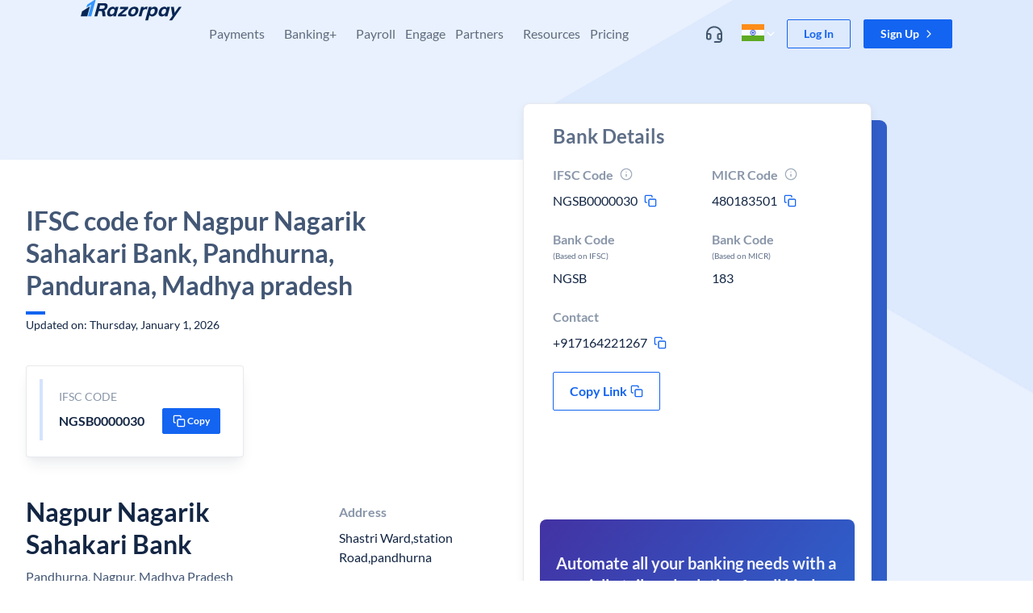

--- FILE ---
content_type: text/javascript
request_url: https://razorpay.com/build/browser/js/7949.b31f477f.js
body_size: 1006
content:
"use strict";(self.webpackChunkfrontend_website=self.webpackChunkfrontend_website||[]).push([[7949],{57819:(e,n,o)=>{o.d(n,{S:()=>c});var t=o(78580),r=o.n(t),l=o(41511),a=o.n(l),i=o(17623),d=o(43708),s=[d.Hb.CURRENT_ACCOUNT,d.Hb.X_ESCROW,d.Hb.X_DIGITAL_LENDING,d.Hb.CAPITAL.LINE_OF_CREDIT,d.Hb.CAPITAL.CORPORATE_CARDS,d.Hb.X_HOME,d.Hb.PAYOUTS,d.Hb.REFERRAL,d.Hb.TAX_PAYMENTS,d.Hb.ACCOUNTING_INTEGRATION,d.Hb.VENDOR_PAYMENTS,d.Hb.X_VA_TERMS,d.Hb.X_CA_TERMS,d.Hb.PAYROLL.PAYROLL_ENTERPRISE,d.Hb.YC_LANDING,d.Hb.X_INTERNET_BANKING,d.Hb.FOREX,d.Hb.SOURCE_TO_PAY];function c(){"production"!==i.Z.STAGE||r()(s).call(s,window.location.pathname)||(window.adroll_adv_id="TJ37WOXRMNBN3E7GBHOOXB",window.adroll_pix_id="KCGQOUBQ5VFKRM3XB5PB2U",window.adroll_version="2.0",function(e,n,o,t,r){e.__adroll_loaded=!0,e.adroll=e.adroll||[],e.adroll.f=["setProperties","identify","track"];var l="https://s.adroll.com/j/"+window.adroll_adv_id+"/roundtrip.js";for(r=0;r<e.adroll.f.length;r++)e.adroll[e.adroll.f[r]]=e.adroll[e.adroll.f[r]]||function(n){return function(){a()(e.adroll)&&e.adroll.push([n,arguments])}}(e.adroll.f[r]);o=n.createElement("script"),t=n.getElementsByTagName("script")[0],o.defer=1,o.src=l,t.parentNode.insertBefore(o,t)}(window,document),adroll.track("pageView"))}},87949:(e,n,o)=>{o.r(n),o.d(n,{default:()=>u});var t=o(67294),r=o(106),l=o(70210),a=o(70405),i=(o(21782),o(66126),o(82761),o(1682),o(93508)),d=o(65915),s=o(71441),c=o(78792),f=o(57819),E=o(37013);const u=function(e){var n=e.children,o=e.themeTokens,u=void 0===o?l.Ye:o;return t.useEffect(function(){(0,E.Z)()},[]),(0,t.useEffect)(function(){(0,f.S)()},[]),t.createElement(t.Fragment,null,t.createElement(a.ql,null,t.createElement("link",{rel:"preload",as:"font",href:i,type:"font/woff2",crossOrigin:"anonymous"}),t.createElement("link",{rel:"preload",as:"font",href:d,type:"font/woff2",crossOrigin:"anonymous"}),t.createElement("link",{rel:"preload",as:"font",href:s,type:"font/woff2",crossOrigin:"anonymous"}),t.createElement("link",{rel:"preload",as:"font",href:c,type:"font/woff2",crossOrigin:"anonymous"})),t.createElement(r.m9L,{themeTokens:u,colorScheme:"light"},n))}},37013:(e,n,o)=>{function t(){var e=document.createElement("script");e.src="https://app-metrics.razorpay.com/static/blade-analytics.js",e.defer=!0,document.body.append(e),e.onload=function(){var e=!1;null==window.initBladeCoverageAnalytics||window.initBladeCoverageAnalytics({businessUnit:"platform",debug:e,skipSendingData:e})}}o.d(n,{Z:()=>t})}}]);